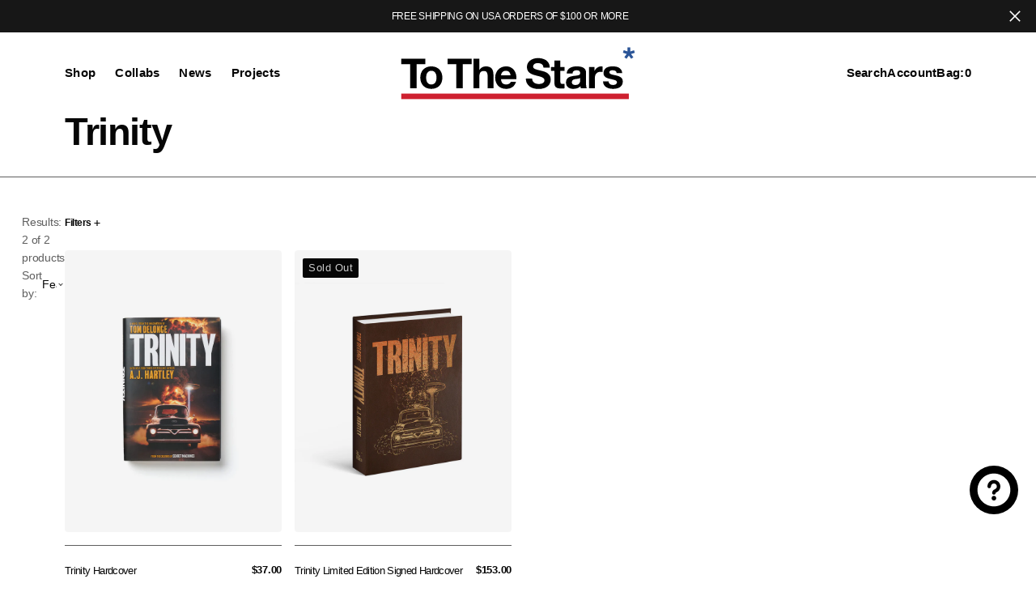

--- FILE ---
content_type: text/css
request_url: https://tothestars.media/cdn/shop/t/107/assets/section-main-product.css?v=133782506558595800101751415797
body_size: 6592
content:
.size_guide_image_container img{width:100%;height:100%;object-fit:cover;object-position:center}.product-section .product__outer--grid .product__info-wrapper,.product-section .product__outer--stacked .product__info-wrapper{display:flex;align-items:flex-start;justify-content:center;flex:1 1 auto}@media screen and (min-width: 990px){.product-section .product__outer--grid .product__info-wrapper,.product-section .product__outer--stacked .product__info-wrapper{margin:0 auto}}@media screen and (min-width: 990px){.product-section .product__outer--grid .product__info-wrapper .product__info-container{position:sticky;top:var(--header-height);z-index:calc(var(--header-z-index) - 10)}.product-section .product__outer--grid .product__info-wrapper .product__info-container-centered{top:50%;transform:translateY(-50%)}}@media screen and (min-width: 1200px){.product-section .product__outer--carousel .product__info-wrapper .product__info-container,.product-section .product__outer--stacked .product__info-wrapper .product__info-container{position:sticky;top:var(--header-height);z-index:calc(var(--header-z-index) - 10)}.product-section .product__outer--carousel .product__info-wrapper .product__info-container-centered,.product-section .product__outer--stacked .product__info-wrapper .product__info-container-centered{top:50%;transform:translateY(-50%)}}.size-guide-btn{margin-top:.8rem;display:inline-flex;background-color:#0000;align-items:center;padding:0;color:rgb(var(--btn-color));--btn-color: var(--color-button-tertiary-text)}.size-guide-btn:not([disabled]):not([aria-disabled=true]):hover{--btn-color: var(--color-button-tertiary-text-hover)}.product-form__group-size-heading{display:flex;justify-content:space-between;align-items:center;margin-bottom:.6rem}.product-form__group-size-heading .product-form__group-name{margin:0}.product .breadcrumb{justify-content:flex-start;margin-bottom:2.4rem}.product .breadcrumb.breadcrumb-vertical{flex-direction:column;align-items:flex-start;gap:.6rem;max-width:24rem;margin:0}.product .breadcrumb.breadcrumb-horizontal{margin:.8rem 0 0}.product .product__left-wrapper{display:flex;flex-direction:column-reverse;justify-content:space-between;gap:3.2rem}@media (min-width: 1200px){.product .product__left-wrapper{flex-direction:column}}.product .product_color-count{display:none}.product .custom-liquid{margin-bottom:1.5rem}.product__outer{display:flex;flex-direction:column;gap:3.2rem}@media (min-width: 990px){.product__outer{flex-direction:row}}.product__outer--mobile-order .product__info-wrapper{order:1}@media (min-width: 990px){.product__outer--mobile-order .product__info-wrapper{order:0}}@media (min-width: 990px){.product .product__outer--desktop-order .product__info-wrapper{order:1}}.product .product__left-wrapper:has(.product__info-details-warpper),.product .product__info-wrapper{max-width:412px;width:100%}.product .product__left-wrapper{max-width:234px;width:100%}.product .product__outer--stacked .product__info-wrapper,.product .product__outer--stacked .product__left-wrapper{margin:unset}@media (min-width: 1200px){.product .product__outer--stacked .product__info-wrapper,.product .product__outer--stacked .product__left-wrapper{margin:0 auto}}.product .product__outer--stacked .product__media-wrapper{width:100%}@media (min-width: 1200px){.product .product__outer--stacked .product__media-wrapper{max-width:576px}}.product .product__outer--carousel.product__outer,.product .product__outer--stacked.product__outer{flex-direction:column}@media (min-width: 1200px){.product .product__outer--carousel.product__outer,.product .product__outer--stacked.product__outer{flex-direction:row}}.product__media-wrapper{width:100%}@media (min-width: 1200px){.product__media-wrapper{width:45%;flex:0 0 45%}}.product__media-wrapper .swiper-btn{width:5.2rem;height:5.2rem;background-color:#0000;color:rgb(var(--color-accent));opacity:1}.product__media-wrapper .swiper-btn.swiper-button-disabled{opacity:.5}.product__media-wrapper .swiper-btn.swiper-btn--next{right:2.4rem}.product__media-wrapper .swiper-btn.swiper-btn--prev{left:2.4rem}.product__media-wrapper-stacked{display:flex;flex-direction:column}@media (min-width: 990px){.product .product__media{display:flex;flex-direction:column;justify-content:center}}.product .deferred-media{width:100%;position:absolute;top:50%;left:0;transform:translateY(-50%)}@media (min-width: 990px){.product__stacked .deferred-media{position:relative}}.product__popup{display:none;position:fixed;width:100%;max-width:1050px;background:rgb(var(--color-background));border:1px solid rgb(var(--color-border));border-radius:var(--border-radius);bottom:3.2rem;right:3.2rem;z-index:10}.product__popup .floated-form{display:flex;align-items:center}@media (min-width: 990px){.product__popup{display:block}}.product__popup.no_dynamic_checkout .product-form__checkout,.product__popup.no_quantity .product-form__quantity{display:none}.product__popup .product__popup_main{display:flex;justify-content:space-between;align-items:center;padding:1.6rem;gap:1.6rem;flex-wrap:wrap}.product__popup .product_info{display:flex;align-items:center;gap:1.6rem}.product__popup .product_info .media{width:64px;height:100%;padding-bottom:0}.product__popup .product_info .media img{position:static}.product__popup .product_info .media--auto{height:100%}.product__popup .product_info .product__title,.product__popup .product_info .price--product{font-family:var(--font-heading-card-family);font-style:var(--font-heading-card-style);font-weight:var(--font-heading-card-weight);font-size:calc(var(--font-heading-card-scale)*1.2rem);letter-spacing:calc(var(--font-heading-card-letter-spacing)*.1);line-height:1.3;align-items:flex-start}.product__popup .product__info-main_content{display:flex;gap:1.2rem;align-items:center}.product__popup .product-form__buttons{flex-direction:row}.product__popup .product-parameters{height:max-content}.product__popup .product-parameters .dropdown-select ul{position:absolute;bottom:100%}.product__popup .product-parameters variant-radios.variant-selects{display:flex;flex-direction:row;flex-wrap:nowrap;gap:1.2rem;margin:0}.product__popup .product-parameters variant-radios.variant-selects modal-opener{display:none}.product__popup .product-parameters variant-radios.variant-radios{flex-direction:row;margin-bottom:0}.product__popup .product-parameters variant-radios.variant-radios .product-form__controls{display:flex;align-items:center;gap:1.4rem}.product__popup .product-parameters variant-radios.variant-radios .product-form__group-name{width:auto;margin:0}.product__popup .product-parameters variant-radios.variant-radios .product-form__controls-group label.variant-swatch{width:4rem}.product__popup .product-parameters variant-radios.variant-radios .product-form__controls-group label.variant-swatch.bg_size-landscape{height:2.6rem}.product__popup .product-parameters variant-radios.variant-radios .product-form__controls-group label.variant-swatch.bg_size-portrait{height:5.5rem}.product__popup .product-parameters variant-radios.variant-radios .product-form__controls-group label.variant-swatch.bg_size-square{height:4rem}.product__popup .product-parameters variant-radios.variant-radios modal-opener{display:none}.product__popup .product-parameters-radius+.product__buy_buttons{margin-left:2rem!important}.product__popup .shopify-payment-button__button,.product__popup .product-form__submit{min-width:13rem}.product__popup .product-form__buttons-row{flex-wrap:nowrap}.product__popup .product-parameters .dropdown-select .select-label{display:flex;gap:3px;min-width:13rem}.product__popup .product-parameters .dropdown-select .select-label span{padding-right:2rem}.product__popup .product__buy_buttons,.product__popup .product-parameters{margin:0}.product .deferred-media__poster-button svg{float:left}.product .deferred-media__poster img{display:block;object-fit:cover;object-position:center;height:auto;max-height:100%;width:100%}@media (min-width: 750px){.product__media-container .slider-buttons{display:none}}.product__info-wrapper{width:100%}.product__info-wrapper .product__info-container{max-width:41.2rem;z-index:calc(var(--header-z-index) - 10)}@media (min-width: 990px){.product__info-wrapper{width:calc(30% - 2rem);min-width:35rem}}@media (min-width: 1200px){.product__info-wrapper{width:calc(29% - 3.2rem)}}.product__info-wrapper .product__info-container{width:100%;text-align:left}.product .product__info-container>*:first-child{margin-top:0!important}.product__title__wrapper{margin:.6rem 0 0}.product__title__wrapper .product__title{margin:0}.product__title__wrapper+.product__text{margin-top:.8rem}.product__title__wrapper+.price-wrapper{margin-top:.8rem}.product .main-product-description{margin:1.6rem 0 0}.product__media-list-wrapper{display:flex;flex-direction:column;align-items:flex-start;gap:1.6rem}@media (min-width: 990px){.product__media-list-wrapper{flex-direction:row}}.product__media-list{flex-grow:1;overflow:hidden}.product__media-list.swiper-autoheight .swiper-slide{height:45rem}@media (min-width: 750px){.product__media-list.swiper-autoheight .swiper-slide{height:35rem}}@media (min-width: 990px){.product__media-list.swiper-autoheight .swiper-slide{height:60rem}}@media (min-width: 1200px){.product__media-list.swiper-autoheight .swiper-slide{height:78.6rem}}.product__media-list.swiper-autoheight .deferred-media{top:50%;transform:translateY(-50%)}.product__media-list.swiper-autoheight .product__media-item--contain modal-opener{top:50%;transform:translateY(-50%)}.product__media{height:0;padding-top:125%;padding-bottom:0}@media (min-width: 990px){.product__media{height:100%;padding-top:0}}@media (max-width: 990px){.product__media.product__media-deferred{padding-top:125%!important}.product__media.product__media-deferred .deferred-media{padding-bottom:125%!important}.product__media.product__media-deferred .deferred-media__poster img{height:100%}.product__media.product__media-deferred video{height:auto;transform:translateY(-50%);top:50%}}.product__media img{display:block;width:100%!important;height:100%;object-fit:cover;object-position:center;position:absolute;top:0;left:0;right:0;bottom:0;border-radius:var(--border-radius)}@media (min-width: 990px){.product__media img{position:unset}}.product__media-sublist{width:100%;order:1}@media (min-width: 990px){.product__media-sublist{max-width:8.6rem;max-height:90.8rem;order:0}}.product__media-sublist.no-js{max-width:100%;padding-left:0;margin:0}.product__media-sublist.no-js .product__media-subitem{padding-left:0;height:auto;cursor:default}.product__media-sublist.no-js .product__media-subitem:hover{border-color:#0000}.product__media-sublist.no-js .product__media-subitem+.product__media-subitem{margin-top:2rem}.product__media-subitem{border:1px solid rgba(0,0,0,0);box-sizing:border-box;overflow:hidden;cursor:pointer;transition:var(--duration-default);opacity:.5;margin-bottom:2px;border-radius:var(--border-radius)}@media (min-width: 990px){.product__media-subitem{height:11.6rem!important}}.product__media-subitem.swiper-slide-thumb-active,.product__media-subitem:hover{opacity:1;border:1px solid rgb(var(--color-border))}.product__media-subitem.active{opacity:1}.product__media-subitem .product__media{position:relative;box-sizing:border-box;height:0;padding-top:100%;pointer-events:none}@media (min-width: 990px){.product__media-subitem .product__media{height:100%;padding-top:0}}.product noscript .product__media img{max-width:100%;height:auto}.product__tags{margin-top:1rem;margin-bottom:0}.product__tax{margin-bottom:0!important;margin-top:.8rem}.product__tax a{transition:opacity var(--duration-default) ease}.product__tax a:hover{opacity:.7}.product__read-more{margin:2.4rem 0 0}.product .share-buttons{margin-top:3.2rem}@media (min-width: 1440px){.product--no-media .shopify-payment-button__button.shopify-payment-button__button--unbranded{background-position:18rem center}}@media (min-width: 990px){.product--no-media .product__info-container{padding-left:0;padding-top:0}}@media (min-width: 1200px){.product--no-media .product__info-container{padding-right:0}}@media (min-width: 1200px){.product--no-media .product__info-wrapper{margin:0}}.product .product-about{overflow:hidden}.product .product-about__outer{display:flex;flex-direction:column;gap:1rem}@media (min-width: 1200px){.product .product-about__outer{flex-direction:row;justify-content:space-between;gap:1.5rem}}.product .product-about__right{width:100%}.product .product-about__subheading{margin-bottom:1.2rem}.product .product-about__content,.product .product-about__content p{margin:0}.product .product-about__accordion-item{border-bottom:.1rem solid rgb(var(--color-border));border-top:.1rem solid rgb(var(--color-border))}.product .product-about:not(:only-child):first-child .product-about__accordion-item,.product .product-about+.product-about .product-about__accordion-item{border-top:none}.product .product-about:not(:only-child):last-child .product-about__accordion-item{border-bottom:none}.product .product-about__more-link{display:inline-block;position:relative;width:22px;height:22px}.product .product-about__more-link span{display:block;position:absolute;background-color:rgb(var(--color-foreground-title));transition:all var(--duration-default) linear;left:50%;top:50%;transform:translate(-50%,-50%)}.product .product-about__more-link span:first-child{height:10px;width:1px}.product .product-about__more-link span:nth-child(2){width:10px;height:1px}.product .product-about__accordion-title{display:flex;align-items:center;justify-content:space-between;margin:0;border-top:none;padding:1.2rem 0;position:relative;cursor:pointer;transition:all var(--duration-default) ease;color:rgba(var(--color-foreground))}.product .product-about__accordion-title:last-child{border-bottom:.1rem solid rgb(var(--color-border))}.product .product-about__accordion-title:hover{opacity:.5}.product .product-about__accordion-title.active .product-about__more-link span:first-child{transform:translateY(-50%) rotate(90deg)}.product .product-about__accordion-title.active:hover .product .product-about__more-link{opacity:1}.product .product-about__more-link-wrapper{display:flex;align-items:center}.product .product-about__accordion-description{display:none;margin-bottom:1.2rem;max-width:90%;color:rgba(var(--color-foreground-secondary))}.product .product-about__accordion-description a{color:rgb(var(--color-foreground-secondary));transition:all var(--duration-default) linear;text-decoration:none;display:inline-block}.product .product-about__accordion-description a:hover{color:rgb(var(--color-foreground))}.product .product-about__accordion-description a:not(:first-child){margin-top:1rem}.product .product-about__accordion-description p,.product .product-about__accordion-description ul,.product .product-about__accordion-description ol{margin:0;color:rgba(var(--color-foreground-secondary))}.product variant-selects{display:flex;flex-direction:column}.product variant-selects .product-form__input--dropdown+.product-form__input--dropdown{border-top:none}.product .product__media-wrapper .no-js-gallery{display:none}html.no-js .product .product__outer--center{align-items:flex-start}html.no-js .product .product__media-wrapper .no-js-gallery{display:grid!important}.product-details-nav{display:flex;justify-content:center;text-align:center;gap:2.4rem;position:sticky;top:0;padding:2rem 0;background:rgb(var(--color-background));z-index:1}.product-details-nav .product__nav-title{margin-bottom:0;color:rgb(var(--color-foreground));display:block}.product-details-nav .product-details-nav-item{text-decoration-color:#0000;-webkit-text-decoration-color:rgba(0,0,0,0);-moz-text-decoration-color:rgba(0,0,0,0);transition:var(--duration-default)}.product-details-nav .product-details-nav-item.active,.product-details-nav .product-details-nav-item:hover{text-decoration-color:inherit;-webkit-text-decoration-color:inherit;-moz-text-decoration-color:inherit}.product-details .product__description-box{border-bottom:.1rem solid rgb(var(--color-border));padding:4rem 0}.product-details .product__description-box:last-child,.product-details .product__description-box:only-child{border-bottom:none}.product-details .product__description-box:first-child{padding-top:2rem}@media (min-width: 1200px){.product-details .product__description-box:first-child{padding-top:6rem}}@media (min-width: 1200px){.product-details .product__description-box{padding:8rem 0}}.product-details .product__description-box .product__description-subheading{color:rgb(var(--color-foreground));margin-bottom:1.6rem;text-align:center}.product-details .product__description p{max-width:60rem;margin:0 auto 2.4rem}.product-details .product__description p:last-child{margin-bottom:0}.product-details .product__description ul,.product-details .product__description ol{padding-left:20px;max-width:60rem;margin:0 auto}.product-details .product__description ul:last-child,.product-details .product__description ol:last-child{margin-bottom:0}.product-details .product__description table{max-width:60rem;margin:0 auto}.product-details .product__description h1,.product-details .product__description h2,.product-details .product__description h3,.product-details .product__description h4,.product-details .product__description h5,.product-details .product__description h6{max-width:80rem;margin:0 auto 1.6rem;text-align:center}.product-details .product__description h1:last-child,.product-details .product__description h2:last-child,.product-details .product__description h3:last-child,.product-details .product__description h4:last-child,.product-details .product__description h5:last-child,.product-details .product__description h6:last-child{margin-bottom:0}.product-details .product__description img{width:calc(50% - .8rem);height:100%;margin-right:1.6rem}.product-details .product__description img:only-child{width:100%}.product-details .product__description img:last-child,.product-details .product__description img:only-child{margin-right:0}.product-details .product__description-title{margin-bottom:.8rem}.product-details .description_images{display:flex;gap:1.6rem;margin-top:2.4rem}.product-details .description_images img{width:calc(50% - .8rem);height:100%}.product-details .description_images img:only-child{width:100%}.additional_description-box{border-bottom:.1rem solid rgb(var(--color-border));padding:4rem 0}.additional_description-box:last-child,.additional_description-box:only-child{border-bottom:none}@media (min-width: 1200px){.additional_description-box{padding:8rem 0}}.additional_description-box:first-child{padding-top:2rem}@media (min-width: 1200px){.additional_description-box:first-child{padding-top:6rem}}.additional_description-box .additional_description-block{text-align:center;margin-bottom:4rem}.additional_description-box .additional_description-block:last-child,.additional_description-box .additional_description-block:only-child{margin-bottom:0}.additional_description-box .additional_description-block .additional_description-subheading{color:rgb(var(--color-foreground));margin-bottom:4rem}.additional_description-box .additional_description-block .additional_description-heading{margin-bottom:1.6rem}.additional_description-box .additional_description-block .additional_description-content{max-width:60rem;margin:0 auto}.additional_description-box .additional_description-block .additional_description-content.text-left{text-align:left}.product-details__about-box{border-bottom:.1rem solid rgb(var(--color-border));padding:4rem 0}.product-details__about-box:last-child,.product-details__about-box:only-child{border-bottom:none}.product-details__about-box:first-child{padding-top:2rem}@media (min-width: 1200px){.product-details__about-box:first-child{padding-top:6rem}}@media (min-width: 1200px){.product-details__about-box{padding:8rem 0}}.product-tags{display:flex;gap:1.6rem;flex-wrap:wrap;list-style:none;padding:0}.product-tags .product-tags__tag{color:rgba(var(--color-emphasis))}.additional_text{padding:2.4rem;display:flex;align-items:center;justify-content:center;max-width:max-content;margin:3.2rem 0 0}.additional_text p{font-weight:700}.additional_text p a{text-decoration:none}@media (min-width: 990px){.additional_text{padding:2.4rem 4rem}}.slick-slider .slick-track,.slick-slider .slick-list{width:100%}.product-recommendations--single{width:100%;margin-top:4rem;display:block}.product-recommendations--single .complementary-products-heading{display:flex;justify-content:space-between;align-items:center;padding-bottom:6px;margin-bottom:14px;border-bottom:1px solid rgb(var(--color-border))}.product-recommendations--single .complementary-products-heading .product-recommendations__heading{margin:0}.product-recommendations--single .product-recommendations__slider-nav{display:flex}.product-recommendations--single .product-recommendations__slider-nav .swiper-button-prev{transform:rotate(180deg)}.product-recommendations--single .product-recommendations__slider-nav .swiper-button-prev,.product-recommendations--single .product-recommendations__slider-nav .swiper-button-next{width:3.6rem;height:3.6rem}.product-recommendations--single .product-recommendations__product .card-horizontal__box{gap:2rem}.product-recommendations--single .product-recommendations__product .card-horizontal__block{display:flex;flex-direction:column;justify-content:center;margin:auto 0}.product-recommendations--single .product-recommendations__product .card-horizontal__title{margin-bottom:.4rem}.product-recommendations--single .product-recommendations__product .card-horizontal__image{flex:1 0 12rem}.product__text{margin:1.6rem 0 0}.shopify-payment-button__more-options[disabled]{cursor:default}.shopify-payment-button__button{font-family:var(--font-button-family);font-weight:var(--font-button-weight);font-style:var(--font-button-style);text-transform:var(--font-button-text-transform);letter-spacing:calc(var(--font-button-letter-spacing)*.1);color:rgb(var(--color-button-text));background-color:rgb(var(--color-button));border-radius:var(--border-radius-button);font-size:calc(var(--font-button-scale)*1rem);min-height:3.8rem;padding:1.2rem 2.4rem;overflow:hidden;cursor:unset;text-align:center;background-repeat:no-repeat;background-position:calc(50% + 70px) center;position:relative;transition:all var(--duration-default) ease}.shopify-payment-button__button:hover:not([disabled]){opacity:.9;background-color:rgba(var(--color-button-hover));cursor:pointer}.shopify-payment-button__button:focus{opacity:.9;background-color:rgba(var(--color-button-hover))}.shopify-payment-button__button:focus-visible{opacity:.9;background-color:rgba(var(--color-button-hover))}.shopify-payment-button__button:focus:not(:focus-visible){outline:0}.shopify-payment-button__button__more-options{font-size:1.2rem;line-height:1.5;letter-spacing:.05rem;text-decoration:underline;text-underline-offset:.3rem}.shopify-payment-button__button.shopify-payment-button__button--branded{padding:0;border:none}.shopify-payment-button__button.shopify-payment-button__button--branded .shopify-cleanslate>div{padding:1rem 3rem!important;margin:0;font-size:1.5rem!important;justify-content:center!important}.shopify-payment-button__button.shopify-payment-button__button--branded .shopify-cleanslate>div span{font-size:1.5rem;font-weight:var(--font-button-weight);margin-right:.8rem}.product-form{display:block;margin:3.2rem 0 0}.product-form__error-message-wrapper:not([hidden]){display:flex;align-items:flex-start;font-size:1.2rem;margin-bottom:1.5rem}.product-form__error-message-wrapper svg{flex-shrink:0;width:1.2rem;height:1.2rem;margin-right:.7rem;margin-top:.5rem}.product-form__group-name{display:block;width:auto;font-size:1.2rem;line-height:normal;margin-bottom:.8rem;color:rgb(var(--color-foreground-title))}.product-form__colors-wrapper{width:100%;margin-top:1.5rem}.product-form__colors-wrapper .product-form__controls-group{min-height:3rem}.product-form__colors-wrapper+.product-form__input--dropdown{border-top:none}.product-form__input:not(.product-form__input--dropdown){width:100%;padding:0;margin:0;position:relative}.product-form__input:not(.product-form__input--dropdown) .product-form__input--radios{width:100%;max-width:100%}.product-form__input:not(.product-form__input--dropdown) .product-form__input--radios+.product-form__input--radios{border-top:none}.product-form__input:not(.product-form__input--dropdown) .product-form__input--radios .product-form__group-name-legend{padding:0;margin-bottom:1rem;color:rgb(var(--color-foreground-secondary))}.product-form__input:not(.product-form__input--dropdown) .product-form__input--radios .product-form__input label{margin:0}.product-form__input:not(.product-form__input--dropdown) .form__label{padding-left:0}.product-form__input:not(.product-form__input--dropdown) .select{position:relative}.product-form__input:not(.product-form__input--dropdown) .select .icon-arrow-small{color:rgb(var(--color-foreground));position:absolute;top:50%;right:1.2rem;transform:translateY(-50%);pointer-events:none;transition:all var(--duration-default) linear}.product-form__input:not(.product-form__input--dropdown) select{width:100%;height:4.4rem;border-radius:var(--border-radius);font-size:15px;font-weight:500;font-family:inherit;text-transform:none;box-shadow:none!important;border:1px solid rgb(var(--color-border));-webkit-appearance:none;appearance:none;padding:1rem 4.5rem 1rem 2.4rem;color:rgb(var(--color-foreground));cursor:pointer}.product-form__input:not(.product-form__input--dropdown) select:focus,.product-form__input:not(.product-form__input--dropdown) select:focus-visible,.product-form__input:not(.product-form__input--dropdown) select:hover{border-color:rgb(var(--color-border-input-hover));background-color:rgb(var(--color-background-input-hover));outline:none}.product-form__input:not(.product-form__input--dropdown) select option{background-color:rgb(var(--color-background));font-weight:inherit}.product-form__input:not(.product-form__input--dropdown) input[type=radio]{clip:rect(0,0,0,0);overflow:hidden;position:absolute;height:1px;width:1px;transition:var(--duration-default)}.product-form__input:not(.product-form__input--dropdown) input[type=radio]+.pills-variant-labels{border-radius:2px;padding:0 1rem;background-color:rgb(var(--color-background-input));border:1px solid rgba(0,0,0,0)}.product-form__input:not(.product-form__input--dropdown) input[type=radio]+label:hover{border-color:rgb(var(--color-border))}.product-form__input:not(.product-form__input--dropdown) input[type=radio]+label:hover.color-swatch{border:1px solid rgba(0,0,0,0)}.product-form__input:not(.product-form__input--dropdown) input[type=radio]+label:hover.color-swatch .color{border:1px solid rgb(var(--color-border))}.product-form__input:not(.product-form__input--dropdown) input[type=radio].disabled+.pills-variant-labels{pointer-events:none}.product-form__input:not(.product-form__input--dropdown) input[type=radio].disabled+.pills-variant-labels .pills-variant-labels-text{opacity:.4;position:relative}.product-form__input:not(.product-form__input--dropdown) input[type=radio].disabled+.pills-variant-labels .pills-variant-labels-text:before{content:"";display:block;position:absolute;top:50%;left:0;transform:translateY(-50%);width:100%;height:1px;background-color:rgba(var(--color-foreground-title),.4)}.product-form__input:not(.product-form__input--dropdown) input[type=radio]:checked:not(.disabled)+label,.product-form__input:not(.product-form__input--dropdown) input[type=radio]:hover:not(.disabled)+label{border:1px solid rgb(var(--color-border))}.product-form__input:not(.product-form__input--dropdown) input[type=radio]:checked:not(.disabled)+label.color-swatch,.product-form__input:not(.product-form__input--dropdown) input[type=radio]:hover:not(.disabled)+label.color-swatch{border:1px solid rgba(0,0,0,0)}.product-form__input:not(.product-form__input--dropdown) input[type=radio]:checked:not(.disabled)+label.color-swatch .color,.product-form__input:not(.product-form__input--dropdown) input[type=radio]:hover:not(.disabled)+label.color-swatch .color{border:1px solid rgb(var(--color-border))}.product-form__input:not(.product-form__input--dropdown) label{display:inline-flex;align-items:center;justify-content:center;height:30px;padding:0 2rem;color:rgb(var(--color-foreground-title));cursor:pointer;position:relative;transition:var(--duration-default)}.product-form__controls-group{display:flex;flex-wrap:wrap;gap:1.6rem}.product-form__quantity{width:auto;height:100%;border-top:0;border-bottom:0;margin-top:0}.product-form__quantity .quantity{width:100%;height:100%}@media (min-width: 576px){.product-form__quantity .quantity{width:10.6rem}}.product-form__quantity .quantity__button{padding:.8rem;width:4rem}.product-form__buttons{display:flex;flex-direction:column;gap:.8rem}.product-form__buttons-row{display:flex;flex-wrap:wrap;flex-direction:column;gap:.8rem}@media (min-width: 576px){.product-form__buttons-row{flex-direction:row}}.product-form__buttons-row .product-parameters__variant{width:100%}@media (min-width: 576px){.product-form__buttons-row .product-parameters__variant{width:auto}}.product-form__buttons-row .product-parameters__variant--quantity+div{min-width:auto!important;width:100%;max-width:100%}.product-form__buttons-row .product-parameters__quantity{height:100%}.product-form__checkout{position:relative}.product-form__submit{width:100%;min-height:3.8rem;box-shadow:none;padding:.25rem 3rem;position:relative;flex-grow:1;transition:all .2s ease-out}@media (min-width: 576px){.product-form__submit{width:auto}}.product-form__submit:not([disabled]):not([aria-disabled=true]):hover.button--primary{background-color:rgba(var(--color-button),.85)}.product-form__submit:not([disabled]):not([aria-disabled=true]):hover.button--tertiary{background-color:rgba(var(--color-base-button-background),.85);color:rgb(var(--color-base-solid-button-labels))}.product-form__submit:not([disabled]):not([aria-disabled=true]):hover span:first-child{transform:none}.product-form__submit[disabled]{opacity:1;background-color:rgb(var(--color-button),.2);color:rgb(var(--color-button-secondary-text));border-color:#0000}.product-form__submit span{display:flex;align-items:center;justify-content:center;gap:.8rem;width:100%}.product-form__submit span:nth-of-type(2){padding:1rem 3rem}.product-form__submit svg{width:18px;height:18px;color:currentColor}.product-form__submit+.shopify-payment-button{display:none}.product-parameters{margin-top:3.2rem;margin-bottom:0;pointer-events:all}.product-parameters label.color-swatch{margin:0}.product-parameters .product-form__input--dropdown{margin:0;padding:0;width:100%}.product-parameters .dropdown-select{position:relative}.product-parameters .dropdown-select .icon-arrow-small{color:rgb(var(--color-foreground));position:absolute;top:50%;right:1.2rem;transform:translateY(-50%);pointer-events:none;transition:all var(--duration-default) linear}.product-parameters .dropdown-select svg{transition:opacity var(--duration-default) linear}.product-parameters .dropdown-select .select-label{width:100%;min-height:3.6rem;padding:.9rem 1.6rem;-webkit-appearance:none;appearance:none;color:rgb(var(--color-foreground-title));background-color:rgb(var(--color-background-input));border:.1rem solid rgb(var(--color-border-input));box-sizing:border-box;transition:border var(--duration-default),background-color var(--duration-default);overflow:hidden;cursor:pointer}.product-parameters .dropdown-select .select-label:hover{border:.1rem solid rgb(var(--color-border-input-hover))}.product-parameters .dropdown-select .select-label:hover::placeholder{color:rgba(var(--color-foreground-secondary),.7)}.product-parameters .dropdown-select .select-label:focus{border-color:rgb(var(--color-border-input-hover))}.product-parameters .dropdown-select .select-label:focus-visible,.product-parameters .dropdown-select .select-label:focus{outline:none}.product-parameters .dropdown-select ul{position:absolute;width:100%;z-index:11;max-height:0px;overflow:hidden;background:rgb(var(--color-background));border-left:1px solid rgba(var(--color-foreground),.06);border-right:1px solid rgba(var(--color-foreground),.06);box-sizing:border-box;list-style:none;margin-top:.6rem;padding:0}.product-parameters .dropdown-select ul li label{color:rgba(var(--color-foreground));padding:.8rem 1.6rem;height:auto;width:100%;justify-content:flex-start;font-family:var(--font-subtitle-family);transition:background-color var(--duration-default);margin-bottom:2px}.product-parameters .dropdown-select ul li input+label{background:#0000;color:rgb(var(--color-foreground));transition:opacity var(--duration-short) linear;opacity:.5}.product-parameters .dropdown-select ul li input:hover:not(.disabled)+label,.product-parameters .dropdown-select ul li input:checked:not(.disabled)+label{opacity:1}.product-parameters .dropdown-select ul li input.disabled+label{text-decoration:none;pointer-events:none}.product-parameters .dropdown-select ul li input.disabled+label .select-labels{position:relative}.product-parameters .dropdown-select ul li input.disabled+label .select-labels:before{content:"";display:block;position:absolute;top:50%;left:0;transform:translateY(-50%);width:100%;height:1px;background-color:rgba(var(--color-foreground-title),.4)}.product-parameters .dropdown-select ul.active{display:block;max-height:max-content;padding:1.2rem 0;background:rgb(var(--color-background-input));transition:max-height .2s ease-in;border-bottom:1px solid rgba(var(--color-foreground),.06);border-top:1px solid rgba(var(--color-foreground),.06)}.product-parameters .dropdown-select ul.active+.icon-caret{transform:rotate(180deg) translateY(50%)}.product-parameters .dropdown-select ul:focus-within{display:block;max-height:max-content;padding:.9rem 1.6rem;transition:max-height .2s ease-in;border-bottom:1px solid rgb(var(--color-border));border-top:1px solid rgb(var(--color-border))}.product-parameters .dropdown-select ul:focus-within+.icon-caret{transform:rotate(180deg) translateY(50%)}.product-popup{margin-top:4rem}.product-popup+.product-popup{margin-top:1.2rem}.product-popup modal-opener button{padding:0;display:inline-flex;background-color:#0000}.product-popup-modal{position:fixed;left:0;top:0;z-index:calc(var(--header-z-index) + 10);width:100vw;height:100%;display:flex;justify-content:flex-end;pointer-events:none;visibility:hidden;transition:visibility var(--duration-default) ease}.product-popup-modal img{max-width:240px;width:auto;height:100%}.product-popup-modal .product-popup-modal__content-bottom{border-top:1px solid rgb(var(--color-border));padding:2.4rem 3.2rem;display:flex;flex-direction:column;align-items:flex-start;gap:1.6rem}.product-popup-modal .product-popup-modal__content-bottom .medium-font p{margin:0}.product-popup-modal .product-popup-modal__content-info{padding:0 3.2rem 2.4rem;display:flex;flex-direction:column;align-items:flex-start;gap:1.6rem}.product-popup-modal .product-popup-modal__content-info .medium-font p{margin:0}.product-popup-modal .product-popup-modal__header{padding:3.2rem 3.2rem 2.4rem}.product-popup-modal[open]{pointer-events:all;visibility:visible}.product-popup-modal[open] .product-popup-modal__content{transform:translate(0);opacity:1;visibility:visible}.product-popup-modal__content{position:relative;display:flex;flex-direction:column;height:100%;max-width:46rem;width:100%;z-index:1;background-color:rgb(var(--color-background));transition:all var(--duration-long) ease;transform:translate(100%);opacity:0;overflow-y:auto;visibility:hidden}.product-popup-modal__content::-webkit-scrollbar{width:3px;height:3px}.product-popup-modal__content::-webkit-scrollbar-thumb{background-color:rgba(var(--color-foreground),.7)}.product-popup-modal .modal__overlay{position:fixed;top:0;right:0;bottom:0;left:0;background:rgba(var(--color-overlay),.4);-webkit-backdrop-filter:blur(4px);backdrop-filter:blur(4px)}.product-popup-modal .modal-close-button{position:absolute;top:0;right:0;transform:translate(-16px,16px);transition:opacity var(--duration-default) linear}.product-popup-modal .modal-close-button:hover{opacity:.7}.notify-button{display:none;margin-top:3.2rem}.notify-button .notify-open-button{width:100%}.notify-button[disabled]{display:block}.notify-button[disabled]+product-form{display:none}fieldset.product-form__input{border:none}fieldset.product-form__input .product-form__group-name-legend{padding:0;margin-bottom:1rem;color:rgb(var(--color-foreground-secondary))}fieldset.product-form__input+fieldset.product-form__input{margin-top:2.4rem}.recipient-form{display:block;width:100%;margin-bottom:2rem}.recipient-form input[type=date]{padding:1.5rem 2rem}.recipient-form input[type=checkbox]{display:none}.recipient-form input[type=checkbox]:checked+label svg{border-color:rgb(var(--color-border))}.recipient-form input[type=checkbox]:checked+label svg path{opacity:1}.recipient-form input[type=checkbox]:checked+label span{opacity:.6}.recipient-form input[type=checkbox]:checked~.recipient-fields{display:block;animation:animateMenuOpen var(--duration-default) ease}.recipient-form input[type=checkbox]:not(:checked,:disabled)~.recipient-fields{display:none}.recipient-form input[type=checkbox]+label{display:inline-flex;align-items:center;font-size:1.5rem;color:rgb(var(--color-foreground));cursor:pointer}.recipient-form input[type=checkbox]+label svg{display:flex;align-items:center;justify-content:center;width:2.4rem;height:2.4rem;margin:0 1.1rem 0 0;border:.1rem solid rgba(var(--color-border));border-radius:.2rem;background-color:rgb(var(--color-background));-webkit-appearance:none;appearance:none;padding:.4rem}.recipient-form input[type=checkbox]+label svg path{opacity:0}.recipient-form input[type=checkbox]+label span{font-size:1.5rem;font-weight:500;transition:var(--duration-default)}.recipient-form input[type=checkbox]+label:hover span{opacity:.6}.recipient-form .recipient-email-label{display:none}.recipient-form .recipient-form-field-label{font-size:1.3rem;margin:.4rem 0 0;text-transform:initial;padding-left:.8rem}.recipient-form .recipient-form-field-label--space-between{display:flex;justify-content:space-between}.recipient-form .recipient-fields__field:not(:last-child){margin:0 0 1.6rem}.recipient-form .recipient-fields hr{margin:1.6rem auto}.recipient-form .form__label{margin-bottom:0}.recipient-form .form__message{font-size:1.2rem;line-height:1;color:rgb(var(--color-error));margin:.4rem 0 0}.no-js .recipient-checkbox{display:none!important}.no-js .recipient-email-label.optional{display:inline}.no-js .product__media-list-wrapper{display:block}.no-js .product-form__checkout{display:none}.no-js .no-js.product__media-sublist{max-width:100%;padding-left:0;margin:0;display:grid!important;grid-template-columns:1fr 1fr;gap:24px}.no-js .no-js.product__media-sublist.product__media-sublist-one{grid-template-columns:1fr}.no-js .no-js.product__media-sublist .product__media-subitem{padding-left:0;margin:0;height:auto;cursor:default;border:none}.js .recipient-fields{display:none}.js .recipient-email-label.required{display:inline}.shopify-payment-button__more-options{display:none}.product__media-main-list{width:100%;display:flex;flex-wrap:wrap;gap:.2rem}.product__media--list{width:100%}.product__media-list{display:flex;flex-wrap:wrap;width:100%;overflow:hidden;gap:.8rem}.product__media-list .js-media-list{width:100%}.product__media-scroll-wrapper .swiper-pagination{position:absolute;left:50%;bottom:16px;transform:translate(-50%);z-index:2;width:auto;margin:0 auto;padding:2px 7px;color:rgb(var(--color-badge-text));background-color:rgb(var(--color-badge-background))}.product__media-list__container--large{display:flex;flex-wrap:wrap;gap:1.6rem}@media (min-width: 576px){.product__media-list__container--large>.product__media-item{flex:1 1 calc(50% - 8px);width:calc(50% - 8px)}}.product__media-list__container--large>.product__media-item:first-child{flex:1 1 100%;width:100%}@media (min-width: 750px){.product__media-list__container--large>div:nth-child(4),.product__media-list__container--large>div:nth-child(5),.product__media-list__container--large>div:nth-child(6){flex:1 1 calc(33.33% - 11px);width:calc(33.33% - 11px)}}.product__media-item{width:100%;height:auto}.product__media-item--contain .product__media.product__media-deferred{height:0}.product__media-item--contain .product__media img{object-fit:contain}.product__media-item.swiper-slide .product__media.product__media-deferred{height:auto;padding-top:100%!important}@media (min-width: 990px){.product__media-item.auto-diabled{height:90.8rem}}.product__media-item.auto-diabled .product__media.product__media-deferred{height:100%;padding-top:0!important}@media (max-width: 990px){.product__media-item.auto-diabled .product__media.product__media-deferred{height:auto;padding-top:100%!important}}@media screen and (min-width: 750px)and (max-width: 989px){.product__media-list .product__media-item:first-child{padding-left:0}.product__media-list .product__media-item{width:100%}}.product__media-icon .icon{width:2.4rem;height:2.4rem;color:rgb(var(--color-accent))}.product__media-icon{background-color:#0000;color:rgb(var(--color-foreground));display:flex;align-items:center;justify-content:center;height:4rem;width:4rem;position:absolute;right:2rem;top:2rem;z-index:1;transition:color var(--duration-short) ease,opacity var(--duration-short) ease}.product__media-video .product__media-icon{opacity:1}.product__modal-opener{height:100%}.product__modal-opener:not(.product__modal-opener--image){display:none}.product__modal-opener--image .product__media-toggle:hover{cursor:zoom-in}@media screen and (min-width: 750px){.grid__item.product__media-item--full{width:100%}}@media screen and (min-width: 990px){.product__media-icon{opacity:0}.product__modal-opener:hover .product__media-icon,.product__modal-opener:focus .product__media-icon{opacity:1}}.product__media-item>*{display:block;position:relative}.product__media-toggle{background-color:#0000;border:none;cursor:pointer;display:block;margin:0;padding:0;position:absolute;top:0;left:0;height:100%;width:100%}.product-media-modal{background-color:rgb(var(--color-background));height:100%;position:fixed;top:0;left:0;width:100%;visibility:hidden;opacity:0;z-index:-1}.product-media-modal__toggle{position:absolute;top:1.6rem;right:2rem;z-index:10}@media screen and (min-width: 1200px){.product-media-modal__toggle{top:1.6rem;right:4rem}}.product-media-modal[open]{visibility:visible;opacity:1;z-index:calc(var(--header-z-index) + 15)}.product-media-modal__dialog{display:flex;align-items:center;height:100vh;padding:1rem}.product-media-modal__content{max-height:100vh;width:100%;overflow:auto}.product-media-modal__content product-model.deferred-media{max-width:50%;margin:1.5rem auto}.product-media-modal__model{position:relative}.product-media-modal__model .button.product__xr-button{position:absolute;bottom:0;left:50%;transform:translate(-50%);max-width:50%}.product__xr-button[data-shopify-xr-hidden]{display:none}.product__xr-button{padding:1rem}@media screen and (min-width: 750px){.product-media-modal__content{padding-bottom:2rem}.product-media-modal__content>*:not(.active){display:block}.product-media-modal__content>*:first-child{margin-top:2rem}.product__modal-opener:not(.product__modal-opener--image){display:none}.product__media-list .deferred-media{display:block}}.product-media-modal__content>*{display:block;height:auto;margin:auto;max-height:100vh;width:auto}.product-media-modal__content .media{background:none}.product-media-modal__model,.product-media-modal__content .deferred-media{width:100%}.product-media-modal__content>*+*{margin-top:1.5rem}@media screen and (min-width: 750px){.product-media-modal__content>*{max-width:96%}}@media screen and (min-width: 990px){.product-media-modal__content>*{max-width:98%}.product-media-modal__content{padding-bottom:1.5rem}.product-media-modal__content>*:first-child{margin-top:1.5rem}}.product .price__badge-sale,.product .price__badge-sold-out{display:none}.price--sold-out .price__badge-sold-out,.price--on-sale .price__badge-sale{display:inline-flex}.inventory{margin-top:1rem}.inventory .inventory__title--default{color:rgb(var(--color-foreground-title));display:flex;align-items:center;gap:.6rem}.inventory .inventory__title--default:before{content:"";display:block;background-color:rgb(var(--color-foreground-title));width:5px;height:5px}.product__sku{margin-top:.8rem;margin-bottom:0}.product-form__controls-group label.color-swatch{width:auto;min-width:auto;height:auto;padding:0;border-radius:50%;border:1px solid rgba(0,0,0,0);box-sizing:border-box;transition:all var(--duration-default) ease}.product-form__controls-group label.color-swatch .color{position:relative;width:1rem;min-width:auto;height:1rem;padding:1rem;border-radius:50%;border:1px solid rgba(0,0,0,0);box-sizing:border-box;transition:all var(--duration-default) ease}.product-form__controls-group label.color-swatch .color:after{content:"";position:absolute;top:50%;left:50%;width:1.4rem;height:1.4rem;transform:translate(-50%,-50%);border-radius:inherit;background-color:var(--swatch-color);transition:border-color var(--duration-default);border:1px solid rgb(var(--color-border),.2)}.product-form__controls-group label.color-swatch .color-name{margin-left:.4rem}.product-form__controls-group label.color-swatch .color-swatch__disabled-icon{color:var(--disable-color)}.product-form__controls-group label.variant-swatch.image-swatch{width:55px;height:74px;background-repeat:no-repeat;background-position:center;background-size:cover;border-radius:2px;border:1px solid rgba(0,0,0,0)}.product-form__controls-group input.disabled+label.color-swatch{opacity:.5}.product-form__controls-group input.disabled+label.color-swatch:before{display:none}.product-form__controls-group input.disabled+label.color-swatch .color:before{content:"";display:block;position:absolute;top:50%;left:0;width:100%;height:.2rem;clip-path:unset;z-index:1;transform:translateY(-50%) rotate(-45deg);background:var(--checkbox-bg);border-radius:0;opacity:1}.product-form__controls-group{display:flex;flex-wrap:wrap}.product-form__controls-group.product_variant-img{gap:1.2rem}.product-form__controls-group.product_variant-img .variant-item__image-container{width:100%;height:100%;max-height:54px}.product-form__controls-group.product_variant-img .variant-item__image-container .variant-item__image{width:100%;height:100%;max-width:54px;border-radius:2px;object-fit:cover}.product-form__controls-group input{clip:rect(0,0,0,0);overflow:hidden;position:absolute;height:1px;width:1px}.product-form__controls-group input+label:hover{border-color:rgb(var(--color-accent))}.product-form__controls-group input.disabled+label{pointer-events:none}.product-form__controls-group input.disabled+label .pills-variant-labels-text{opacity:.4;position:relative}.product-form__controls-group input.disabled+label .pills-variant-labels-text:before{content:"";display:block;position:absolute;top:50%;left:0;transform:translateY(-50%);width:100%;height:1px;background-color:rgba(var(--color-foreground-title),.4)}.product-form__controls-group input:checked:not(.disabled)+label{border-color:rgb(var(--color-foreground-secondary))}.product-form__controls-group label{display:inline-flex;align-items:center;justify-content:center;height:3rem;min-width:5.5rem;padding:0;color:rgb(var(--color-foreground-title));cursor:pointer;position:relative;transition:var(--duration-default)}.quick-product__media-list{display:none;height:100%;width:100%}.quick-product__media-list .swiper-pagination{position:absolute;left:50%;bottom:12px;transform:translate(-50%);z-index:2;width:auto;margin:0 auto;padding:2px 7px;color:rgb(var(--color-badge-text));background-color:rgb(var(--color-badge-background))}.product__media-list-wrapper-horizontal.secondary{order:2}.product__media-list-wrapper-horizontal.secondary{display:none}.product__media-list-wrapper-horizontal{flex:0 0 100%;max-width:100%}.product__media-list-wrapper-horizontal .product__media-list{position:relative}.product-section .product__outer:has(.product__media-list-wrapper-horizontal){flex-direction:column}.product-section .product__outer:has(.product__media-list-wrapper-horizontal) .swiper-wrapper,.product-section .product__outer:has(.product__media-list-wrapper-horizontal) .product__media-item{height:55rem!important}.product-section .product__outer:has(.product__media-list-wrapper-horizontal) .product__media{height:100%;width:100%;padding:0}.product-section .product__outer:has(.product__media-list-wrapper-horizontal) .product__media img{position:relative}.product-section .product__outer:has(.product__media-list-wrapper-horizontal):not(.product__outer--mobile-order) .product__media-list-wrapper-horizontal{order:2}@media (min-width: 990px){.product-section:has(.product__media-list-wrapper-horizontal) .product__outer .swiper-wrapper,.product-section:has(.product__media-list-wrapper-horizontal) .product__outer .product__media-item{height:65rem!important}}@media (min-width: 1200px){.product__media-list-wrapper-horizontal .carousel_change-postion_prev{padding-left:var(--main-padding);transform:translate(calc(-1 * var(--main-padding)))}.product-section:has(.product__media-list-wrapper-horizontal){overflow:hidden}.product-section:has(.product__media-list-wrapper-horizontal) .container{padding-left:0;padding-right:0}.product-section:has(.product__media-list-wrapper-horizontal) .product .breadcrumb.breadcrumb-horizontal{padding-left:var(--main-padding)}.product-section:has(.product__media-list-wrapper-horizontal) .product__info-wrapper .product__info-container{margin:0 auto}.product-section:has(.product__media-list-wrapper-horizontal) .product__media-list{position:unset}.product-section:has(.product__media-list-wrapper-horizontal) .product__outer{position:relative;flex-direction:row;gap:16px}.product-section:has(.product__media-list-wrapper-horizontal) .product__outer:not(.product__outer--mobile-order) .product__media-list-wrapper-horizontal{order:unset}.product-section:has(.product__media-list-wrapper-horizontal) .product__outer .swiper-wrapper,.product-section:has(.product__media-list-wrapper-horizontal) .product__outer .product__media-item{height:70rem!important}.product-section:has(.product__media-list-wrapper-horizontal) .product__outer .product__media-list-wrapper-horizontal{flex:0 0 55%;max-width:55%}.product-section:has(.product__media-list-wrapper-horizontal) .product__outer .product__info-wrapper{flex:0 0 25%;max-width:25%}.product-section:has(.product__media-list-wrapper-horizontal) .product__outer .product__media-list-wrapper-horizontal.secondary{flex:1 1 auto;max-width:570px;display:block}.product-section:has(.product__media-list-wrapper-horizontal) .product__outer .swiper-btn{z-index:2;width:80px;height:80px}.product-section:has(.product__media-list-wrapper-horizontal) .product__outer .swiper-horizontal-btn-prev{left:calc(2.4rem + var(--main-padding))}}@media (min-width: 1360px){.product-section:has(.product__media-list-wrapper-horizontal) .product__outer .product__media-list-wrapper-horizontal{flex:0 0 65%;max-width:65%}.product-section:has(.product__media-list-wrapper-horizontal) .product__outer .swiper-wrapper,.product-section:has(.product__media-list-wrapper-horizontal) .product__outer .product__media-item{height:76.6rem!important}}.product__media-wrapper .quick-product__media-item .product__media-deferred .deferred-media{top:0;transform:none}
/*# sourceMappingURL=/cdn/shop/t/107/assets/section-main-product.css.map?v=133782506558595800101751415797 */


--- FILE ---
content_type: text/css
request_url: https://tothestars.media/cdn/shop/t/107/assets/section-image-banner.css?v=128094759574493711531751415797
body_size: 184
content:
.image-banner-section .image-banner>.container .image-banner-box{overflow:hidden}.image-banner-section .image-banner__wrapper{display:flex;justify-content:space-between;z-index:2;justify-content:center;align-items:center;width:100%}.image-banner-section .image-banner__wrapper-with-images{flex-direction:column;justify-content:space-between;padding:3.2rem}.image-banner-section .image-banner__column{position:relative;display:flex;flex-direction:column;align-items:center;max-width:65rem;text-align:center}.image-banner-section .image-banner__column .active{filter:blur(0px) drop-shadow(rgba(0, 0, 0, 0.1) 0px 2px 5px);opacity:1;transform:none;transition:1s ease}.image-banner-section .image-banner__heading{margin:0;filter:blur(4px) drop-shadow(rgba(0, 0, 0, 0) 0px 2px 5px);transform:scale(0.98) translateZ(0px);transition:1s ease}.image-banner-section .image-banner__information{margin-top:.8rem;max-width:45rem}.image-banner-section .image-banner__button-wrapper{margin-top:1.6rem}.image-banner-section .image-banner-box{display:flex;position:relative}.image-banner-section .image-banner-box .container{padding-right:0;padding-left:0;max-width:unset}.image-banner-section .image-banner-box::after{content:"";display:block;padding-bottom:var(--image-height)}.image-banner-section .image-banner.section_border_top{border-top:1px solid rgba(var(--color-border))}.image-banner-section .image-banner.section_border_bottom{border-bottom:1px solid rgba(var(--color-border))}.image-banner-section .image-banner__img{width:100%;height:100%;position:absolute;max-width:100%;max-height:100%;left:0;top:0}.image-banner-section .image-banner__img img,.image-banner-section .image-banner__img svg,.image-banner-section .image-banner__img video{width:100%;height:100%;max-width:100%;max-height:100%;object-fit:cover;object-position:center;z-index:-2;position:relative}.image-banner-section .image-banner__img.image-banner__img-multi{display:flex}.image-banner-section .image-banner__img.image-banner__img-multi svg,.image-banner-section .image-banner__img.image-banner__img-multi img,.image-banner-section .image-banner__img.image-banner__img-multi video{max-width:50%}.image-banner-section .image-banner__column--left:not(.image-banner__wrapper-with-images) .image-banner__subheading{margin:0 0 2.4rem}.image-banner-section .image-banner__column--left{text-align:left}.image-banner-section .image-banner__column--left .image-banner__column{display:flex;max-width:100%;justify-content:space-between;flex-direction:column;gap:2.4rem}@media screen and (min-width: 990px){.image-banner-section .image-banner__column--left .image-banner__column{align-items:flex-end;flex-direction:unset}}.image-banner-section .image-banner__column--left .image-banner__column .image-banner__info-left{max-width:98rem}.image-banner-section .image-banner__column--left .image-banner__column .image-banner__button-wrapper{margin:0;flex:none}.image-banner-section .image-banner__column--left .image-banner__information{margin-top:2.4rem}.image-banner-section .image-banner__column--left.image-banner__wrapper-with-images .image-banner__column{display:block}.image-banner-section .image-banner__column--left.image-banner__wrapper-with-images .image-banner__button-wrapper{margin:2.4rem 0 0}@media screen and (min-width: 990px){.image-banner-section .image-banner__column--left.image-banner__wrapper-with-images .image-banner__button-wrapper{margin:11.2rem 0 0}}.image-banner-section .image-banner__column--center{text-align:center}.image-banner-section .image-banner__column--center .image-banner__information{margin:1.6rem auto 0}.image-banner-section .image-banner__column--center .image-banner__column{margin:0 auto}.image-banner-section .image-banner__image-wrapper{display:flex;width:100%;border-top:1px solid rgba(var(--color-border));overflow-x:scroll}@media screen and (min-width: 1200px){.image-banner-section .image-banner__image-wrapper{overflow-x:unset}}.image-banner-section .image-banner__image-wrapper::-webkit-scrollbar{height:.4rem;width:.4rem;cursor:pointer}.image-banner-section .image-banner__image-wrapper::-webkit-scrollbar-thumb{background-color:rgb(var(--color-foreground));border:0}.image-banner-section .image-banner__image-wrapper::-webkit-scrollbar-track{background:rgba(var(--color-foreground), 0.04)}.image-banner-section .image-banner__text{display:flex;justify-content:center;padding:3.2rem 0;border-right:1px solid rgba(var(--color-border));min-width:200px}.image-banner-section .image-banner__text:last-child{border-right:0}.image-banner-section .image-banner__text .image-banner__subtitle{margin-bottom:1rem}.image-banner-section .image-banner__text .image-banner__heading{margin:0}.image-banner-section .image-banner__text-block{display:flex;flex-direction:column;align-items:center}.image-banner-section .image-banner-block-1{flex:0 0 100%}.image-banner-section .image-banner-block-2{flex:0 0 50%}.image-banner-section .image-banner-block-3{flex:0 0 33.33%}.image-banner-section .image-banner-block-4{flex:0 0 25%}.image-banner-section .image-banner__image-elem{position:relative;overflow:hidden;padding-bottom:var(--image_size);width:100%}.image-banner-section .image-banner__image-elem img,.image-banner-section .image-banner__image-elem svg{width:100%;height:100%;object-fit:cover;position:absolute;top:0;left:0}

--- FILE ---
content_type: text/javascript
request_url: https://tothestars.media/cdn/shop/t/107/assets/facets-menu.js?v=65119561963595491641751415797
body_size: -398
content:
(function(){const facetsMenu=()=>{$("html.js .no_submit").click(function(e){e.preventDefault()}),$(".open_filters,.facets-menu__close,.facets__submit,.facets__reset,.form-menu__mask").click(function(){$("#open_filters_menu").toggleClass("show_menu"),$("body").toggleClass("overflow-hidden")})};document.addEventListener("DOMContentLoaded",function(){facetsMenu()}),document.addEventListener("shopify:section:load",function(){facetsMenu()})})();
//# sourceMappingURL=/cdn/shop/t/107/assets/facets-menu.js.map?v=65119561963595491641751415797
